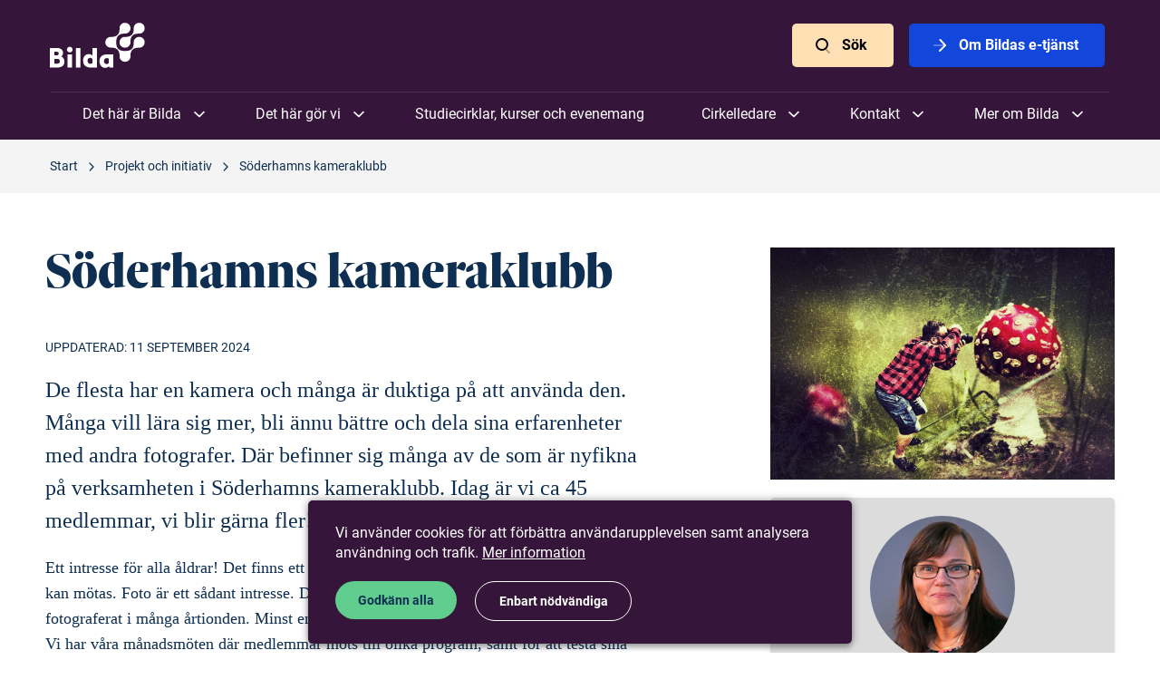

--- FILE ---
content_type: text/html; charset=utf-8
request_url: https://www.bilda.nu/projekt-och-initiativ/soderhamns-kameraklubb
body_size: 16161
content:
<!DOCTYPE html>
<html lang="en" class="html--nojs ">
  <head>
    <meta charset="utf-8" />
    <meta http-equiv="X-UA-Compatible" content="IE=edge,chrome=1" />
    <meta name="viewport" content="width=device-width,initial-scale=1" />
    <title>Söderhamns kameraklubb | Studieförbundet Bilda</title>
<meta name="description" content="De flesta har en kamera och många är duktiga på att använda den. Många vill lära sig mer, bli ännu bättre och dela sina erfarenheter med andra fotografer. Där befinner sig många av de som är nyfikna på verksamheten i Söderhamns kameraklubb. Idag är vi ca 45 medlemmar, vi blir gärna fler!">
<meta name="keywords" content="bilda,studieforbundet,sverige">
<meta name="twitter:card" content="summary_large_image">
<meta name="twitter:title" content="Söderhamns kameraklubb">
<meta name="twitter:description" content="De flesta har en kamera och många är duktiga på att använda den. Många vill lära sig mer, bli ännu bättre och dela sina erfarenheter med andra fotografer. Där befinner sig många av de som är nyfikna på verksamheten i Söderhamns kameraklubb. Idag är vi ca 45 medlemmar, vi blir gärna fler!">
<meta name="twitter:image:src" content="https://site-media.bilda-cdn.nu/wp-content/uploads/2018/10/26104203/svamp.jpg">
<meta property="og:type" content="website">
<meta property="og:site_name" content="Studieförbundet Bilda">
<meta property="og:title" content="Söderhamns kameraklubb">
<meta property="og:description" content="De flesta har en kamera och många är duktiga på att använda den. Många vill lära sig mer, bli ännu bättre och dela sina erfarenheter med andra fotografer. Där befinner sig många av de som är nyfikna på verksamheten i Söderhamns kameraklubb. Idag är vi ca 45 medlemmar, vi blir gärna fler!">
<meta property="og:image" content="https://site-media.bilda-cdn.nu/wp-content/uploads/2018/10/26104203/svamp.jpg">
    <meta name="csrf-param" content="authenticity_token" />
<meta name="csrf-token" content="ymJQ5nQQ82h5d7398oflZhhbUgjECGXijRqO4K-NPfM-3LNQHyxtIxzZM-yi5kKeYPypJOGZraROAbb473xVQw" />

    <!-- GENERIC MEDIA -->
    <link rel="manifest" href="" /> <!-- meta/manifest.json -->
    <link rel="shortcut icon" href="/meta/favicon.ico" />
    <link rel="icon" href="/meta/favicon.png" />
    <meta name="theme-color" content="#7A0B3B" />

    <!-- SAFARI -->
    <link rel="mask-icon" href="/meta/mask-icon.svg" color="#7A0B3B" />
    <link rel="apple-touch-icon" href="/meta/apple-touch-icon.png" />

    <!-- IE -->
    <meta name="application-name" content="Studieförbundet Bilda" />
    <meta name="msapplication-TileImage" content="/meta/favicon.png" />
    <meta name="msapplication-TileColor" content="#FFFFFF" />

    <!-- JS -->
    <script>
      window.CHOICES_OPTIONS = {
        removeItems: true,
        removeItemButton: true,
        shouldSort: false,
        loadingText: `Laddar…`,
        noResultsText: `Inga resultat`,
        noChoicesText: `Inga alternativ`,
        itemSelectText: `Klicka för att välja`,
        addItemText: (value) => {
          return `Klicka för att välja <b>“${value}”</b>`;
        },
      };
    </script>
        <script defer data-domain="bilda.nu" src="https://plausible.io/js/plausible.outbound-links.file-downloads.js"></script>
  <script>window.plausible = window.plausible || function() { (window.plausible.q = window.plausible.q || []).push(arguments) }</script>

    <script>
  var ga_universal_analytics_options = {
    tracker_name: "ga_bilda"
  };
</script>


<script type="text/template" id="gtm-script-template" data-cookie-name="cookie-consent">
  
      (function(w,d,s,l,i){w[l]=w[l]||[];w[l].push({'gtm.start':
      new Date().getTime(),event:'gtm.js'});var f=d.getElementsByTagName(s)[0],
      j=d.createElement(s),dl=l!='dataLayer'?'&l='+l:'';j.async=true;j.id='gtm-script';j.src=
      'https://www.googletagmanager.com/gtm.js?id='+i+dl;f.parentNode.insertBefore(j,f);
      })(window,document,'script','dataLayer','GTM-5QMBWWR');
    
</script>

<script defer src='https://static.cloudflareinsights.com/beacon.min.js' data-cf-beacon='{"token": "5c31e843bc4a41dab5753876e112d4fb"}'></script>

    <script>
  // NO JS CLASS

  (function() {
    document.documentElement.classList.remove('html--nojs');
  })();
</script>

    

    
    <link rel="stylesheet" href="/static/assets/application-CB9HfdlA.css" media="all" />
    <script src="/static/assets/application-C1KukSHg.js" crossorigin="anonymous" type="module" defer="defer"></script>
  </head>

  <body id="body">
      <a class="skip-to-main smooth-anchor" href="#main">
        Skip to main content
</a>
    

<header class="header header--purple--dark header--bg-dark">
  <div class="header__inner">

    <div class="header-logo">
      <a alt="Bilda logo, go to homepage" href="/">
        <svg xmlns="http://www.w3.org/2000/svg" xmlns:xlink="http://www.w3.org/1999/xlink" width="105px" height="50px" viewBox="0 0 105 50" version="1.1">
    <!-- Generator: Sketch 52.2 (67145) - http://www.bohemiancoding.com/sketch -->
    <title>BIlda Logo</title>
    <desc>Created with Sketch.</desc>
    <g id="Symbols" stroke="none" stroke-width="1" fill="none" fill-rule="evenodd">
        <g id="Header" transform="translate(-130.000000, -20.000000)" fill="#FFFFFF">
            <g id="BIlda-Logo">
                <g transform="translate(130.000000, 20.000000)">
                    <path d="M51.9020968,27.9103509 L46.9331874,27.9103509 L46.9331874,36.3759649 C45.9610863,35.3580702 44.8269979,34.6347368 42.9367326,34.6347368 C39.0210947,34.6347368 36.6176337,37.8494737 36.6176337,41.9750877 C36.6176337,47.0115789 40.18224,49.5566667 45.3400168,49.5566667 L51.9020968,49.5566667 L51.9020968,27.9103509 Z M12.8270653,37.3940351 C13.90704,36.4831579 14.5282863,34.8222807 14.5282863,33.2952632 C14.5282863,30.1875439 12.0167747,27.9103509 8.0472,27.9103509 L0,27.9103509 L0,49.5566667 L7.37219368,49.5566667 C12.7460716,49.5566667 16.0945768,47.5740351 16.0945768,43.0466667 C16.0945768,40.6891228 15.1764126,38.5459649 12.8270653,37.3940351 Z M9.77547789,34.0452632 C9.77547789,34.9563158 9.23540211,36.0814035 7.85815579,36.0814035 L4.96890947,36.0814035 L4.96890947,32.0896491 L7.85815579,32.0896491 C9.23540211,32.0896491 9.77547789,33.2149123 9.77547789,34.0452632 Z M8.23624421,45.2166667 L4.96890947,45.2166667 L4.96890947,39.9391228 L8.23624421,39.9391228 C10.3155537,39.9391228 11.1256674,41.2785965 11.1256674,42.5108772 C11.1256674,43.877193 10.3426105,45.2166667 8.23624421,45.2166667 Z M28.7594779,49.5566667 L33.7282105,49.5566667 L33.7282105,27.9103509 L28.7594779,27.9103509 L28.7594779,49.5566667 Z M19.4701389,49.5566667 L24.4388716,49.5566667 L24.4388716,35.0366667 L19.4701389,35.0366667 L19.4701389,49.5566667 Z M21.9544168,32.8129825 C23.6826947,32.8129825 25.0599411,31.4198246 25.0868211,29.7054386 C25.0868211,27.9907018 23.6826947,26.5977193 21.9544168,26.5977193 C20.2261389,26.5977193 18.8218358,27.9907018 18.8218358,29.7054386 C18.8218358,31.4198246 20.2261389,32.8129825 21.9544168,32.8129825 Z M46.9331874,44.5201754 C46.4201684,45.1363158 45.28608,45.4042105 44.55696,45.4042105 C42.6665179,45.4042105 41.5863663,43.7164912 41.5863663,41.9482456 C41.5863663,40.0461404 42.8016253,38.7870175 44.55696,38.7870175 C45.3400168,38.7870175 46.5552758,39.43 46.9331874,40.0461404 L46.9331874,44.5201754 Z M70.0487495,49.5566667 L70.0487495,34.9026316 L63.4868463,34.9026316 C58.3290695,34.9026316 54.76464,37.4477193 54.76464,42.4842105 C54.76464,46.6096491 57.1677474,49.8245614 61.0835621,49.8245614 C62.9736505,49.8245614 64.1080926,49.1010526 65.0801937,48.0831579 L65.8903074,49.5566667 L70.0487495,49.5566667 Z M65.0801937,39.9391228 L65.0801937,44.4129825 C64.7021053,45.0292982 63.4868463,45.6721053 62.7037895,45.6721053 C60.9484547,45.6721053 59.7331958,44.4129825 59.7331958,42.5108772 C59.7331958,40.742807 60.8135242,39.0550877 62.7037895,39.0550877 C63.4327326,39.0550877 64.5669979,39.322807 65.0801937,39.9391228 Z" id="Fill-1"></path>
                    <path d="M84.6741221,15.6452632 C84.3773811,15.6614035 83.9694063,15.6670175 83.6261558,15.6670175 C83.5425095,15.6670175 83.0945684,15.6370175 82.9396547,15.6370175 C79.6024674,15.6370175 76.8941305,18.3263158 76.8962526,21.6387719 C76.8941305,24.9512281 79.6024674,27.6384211 82.9396547,27.6363158 C86.2786105,27.6363158 88.9864168,24.9512281 88.9864168,21.6387719 C88.9864168,21.4822807 88.9784589,21.0821053 88.9784589,20.9736842 C88.9784589,20.6331579 88.9784589,20.2249123 88.9947284,19.9324561 C88.9947284,19.9324561 89.0178947,18.5966667 89.3821895,17.4131579 C89.4253389,17.2673684 89.6877726,16.37 90.2450021,15.482807 C90.5560674,14.9880702 91.0715621,14.4373684 91.1859789,14.3075439 C91.3170189,14.1949123 91.8703579,13.6822807 92.3729432,13.3742105 C93.2693558,12.8196491 94.1735495,12.5589474 94.3155537,12.5149123 C95.51472,12.1547368 96.8599579,12.1305263 96.8599579,12.1305263 C97.1547537,12.114386 97.5606063,12.1124561 97.9045642,12.1124561 C98.0126147,12.1124561 98.4205895,12.1226316 98.5770947,12.1226316 C101.914636,12.1226316 104.622442,9.43912281 104.622442,6.12666667 C104.622442,2.81438596 101.914636,0.127192982 98.5770947,0.127192982 C95.2381389,0.127192982 92.5301558,2.81438596 92.5301558,6.12666667 C92.5301558,6.27929825 92.5575663,6.72210526 92.5575663,6.80175439 C92.5575663,7.14421053 92.5575663,7.55245614 92.5389979,7.8454386 C92.5389979,7.8454386 92.5140632,9.17666667 92.1476463,10.3661404 C92.1055579,10.5124561 91.8427705,11.4035088 91.2827116,12.2947368 C90.9780126,12.7914035 90.4621642,13.3380702 90.3440337,13.4745614 C90.2112253,13.5824561 89.6601853,14.0950877 89.1632589,14.4036842 C88.2610105,14.9580702 87.3575242,15.2164912 87.2080926,15.2603509 C86.016,15.6249123 84.6741221,15.6452632 84.6741221,15.6452632" id="Fill-4"></path>
                    <path d="M98.5770947,15.637193 C95.2381389,15.637193 92.5301558,18.3263158 92.5301558,21.6387719 C92.5301558,21.792807 92.5575663,22.2315789 92.5575663,22.3173684 C92.5575663,22.6563158 92.5575663,23.0624561 92.5389979,23.3570175 C92.5389979,23.3570175 92.5140632,24.6887719 92.1476463,25.8742105 C92.1055579,26.0221053 91.8427705,26.9173684 91.2827116,27.8047368 C90.9780126,28.3014035 90.4621642,28.8522807 90.3440337,28.984386 C90.2112253,29.0940351 89.6601853,29.6087719 89.1632589,29.9173684 C88.2610105,30.4661404 87.3575242,30.7307018 87.2080926,30.7745614 C86.016,31.1368421 84.6741221,31.1549123 84.6741221,31.1549123 C84.3773811,31.1729825 83.9694063,31.1750877 83.6261558,31.1750877 C83.5462232,31.1750877 83.09952,31.152807 82.9396547,31.152807 C82.7865095,31.152807 82.3790653,31.1647368 82.2706611,31.1647368 C81.9265263,31.1647368 81.5187284,31.1591228 81.2200421,31.1468421 C81.2200421,31.1468421 79.8763958,31.1249123 78.6827116,30.7605263 C78.5350484,30.7164912 77.6290863,30.4582456 76.7347958,29.9070175 C76.23504,29.5931579 75.6813474,29.0822807 75.5497768,28.97 C75.4371284,28.8398246 74.9219874,28.2894737 74.6114526,27.7924561 C74.0535158,26.905614 73.7896674,26.0105263 73.7454568,25.8659649 C73.3797474,24.6787719 73.3585263,23.3429825 73.3585263,23.3429825 C73.3374821,23.0505263 73.3332379,22.6438596 73.3332379,22.3033333 C73.3374821,22.1973684 73.3528674,21.7949123 73.3528674,21.6387719 C73.3528674,21.4822807 73.3374821,21.0821053 73.3332379,20.9736842 C73.3332379,20.6331579 73.3374821,20.2245614 73.3585263,19.9324561 C73.3585263,19.9324561 73.3797474,18.5966667 73.7454568,17.4133333 C73.7896674,17.2670175 74.0535158,16.37 74.6114526,15.482807 C74.9219874,14.9882456 75.4371284,14.4373684 75.5497768,14.307193 C75.6813474,14.1950877 76.23504,13.6822807 76.7347958,13.3742105 C77.6290863,12.8192982 78.5350484,12.5589474 78.6827116,12.5150877 C79.8763958,12.1547368 81.2200421,12.1305263 81.2200421,12.1305263 C81.5187284,12.114386 81.9265263,12.1124561 82.2706611,12.1124561 C82.3790653,12.1124561 82.7865095,12.1222807 82.9396547,12.1222807 C86.2786105,12.1222807 88.9864168,9.43912281 88.9864168,6.12684211 C88.9846484,2.8145614 86.2786105,0.127192982 82.9396547,0.127192982 C79.6024674,0.127192982 76.8941305,2.8145614 76.8962526,6.12684211 C76.8962526,6.27877193 76.9194189,6.72157895 76.9194189,6.80175439 C76.9194189,7.14385965 76.9157053,7.55263158 76.8962526,7.8454386 C76.8962526,7.8454386 76.8778611,9.17666667 76.5128589,10.3663158 C76.4681179,10.5124561 76.2076295,11.4035088 75.6491621,12.2947368 C75.3377432,12.7914035 74.8190653,13.3380702 74.7050021,13.4740351 C74.5725474,13.5824561 74.0236295,14.0947368 73.5213979,14.4036842 C72.6258695,14.9582456 71.7227368,15.2164912 71.5773726,15.2605263 C70.3833347,15.6249123 69.0375663,15.6454386 69.0375663,15.6454386 C68.7411789,15.6614035 68.3312589,15.667193 67.98624,15.667193 C67.9105516,15.667193 67.4633179,15.637193 67.3039832,15.637193 C63.9659116,15.637193 61.2565137,18.3263158 61.2565137,21.6387719 C61.2565137,24.9512281 63.9659116,27.6363158 67.3039832,27.6363158 C67.4571284,27.6363158 67.9015326,27.6103509 67.98624,27.6103509 C68.3312589,27.6103509 68.7411789,27.6103509 69.0375663,27.6301754 C69.0375663,27.6301754 70.3833347,27.6524561 71.5773726,28.0150877 C71.7227368,28.0568421 72.6258695,28.3192982 73.5213979,28.8740351 C74.0236295,29.1805263 74.5725474,29.6950877 74.7050021,29.8033333 C74.8190653,29.9370175 75.3377432,30.4840351 75.6491621,30.9822807 C76.2076295,31.8701754 76.4681179,32.767193 76.5128589,32.9133333 C76.8778611,34.0989474 76.8962526,35.4301754 76.8962526,35.4301754 C76.9157053,35.7245614 76.9194189,36.1333333 76.9194189,36.475614 C76.9194189,36.5535088 76.8962526,36.994386 76.8962526,37.1487719 C76.8941305,40.4649123 79.6024674,43.1505263 82.9396547,43.1505263 C86.2786105,43.1505263 88.9864168,40.4626316 88.9864168,37.1487719 C88.9864168,36.994386 88.9784589,36.5936842 88.9784589,36.4857895 C88.9784589,36.1452632 88.9784589,35.7370175 88.9947284,35.4461404 C88.9947284,35.4461404 89.0178947,34.1085965 89.3821895,32.9268421 C89.4253389,32.7770175 89.6877726,31.8819298 90.2450021,30.9945614 C90.5560674,30.4975439 91.0715621,29.9492982 91.1859789,29.8212281 C91.3170189,29.7070175 91.8703579,29.1963158 92.3729432,28.8859649 C93.2693558,28.3314035 94.1735495,28.0750877 94.3155537,28.0289474 C95.51472,27.6647368 96.8599579,27.6464912 96.8599579,27.6464912 C97.1547537,27.6264912 97.5606063,27.6203509 97.9045642,27.6203509 C98.0126147,27.6224561 98.4205895,27.6363158 98.5770947,27.6363158 C101.914636,27.6363158 104.622442,24.9512281 104.622442,21.6387719 C104.622442,18.3263158 101.914636,15.637193 98.5770947,15.637193" id="Fill-5"></path>
                </g>
            </g>
        </g>
    </g>
</svg>
</a>    </div>

    <div class="header-toggle">
      <button type="button" title="Visa eller dölj menyn">
        <svg xmlns="http://www.w3.org/2000/svg" viewBox="0 0 24 24"><title>Visa menyn</title><rect x="4" y="5" width="16" height="3" rx="1.5"></rect><path d="M5.5 15h13a1.5 1.5 0 0 1 0 3h-13a1.5 1.5 0 0 1 0-3zm0-5h13a1.5 1.5 0 0 1 0 3h-13a1.5 1.5 0 0 1 0-3z" opacity="1"></path></svg>
        <svg xmlns="http://www.w3.org/2000/svg" viewBox="0 0 24 24"><title>Dölj menyn</title><g transform="translate(12.000000, 12.000000) rotate(-45.000000) translate(-12.000000, -12.000000) translate(4.000000, 4.000000)" fill="#000000"><rect id="Rectangle-185" opacity="1" x="0" y="7" width="16" height="2" rx="1"></rect><rect id="Rectangle-185-Copy" opacity="1" transform="translate(8.000000, 8.000000) rotate(-270.000000) translate(-8.000000, -8.000000) " x="0" y="7" width="16" height="2" rx="1"></rect></g></svg>
      </button>
    </div>

      <div class="header-ctas">
          <a target="" data-event-analytics="{&quot;name&quot;:&quot;header_cta&quot;,&quot;props&quot;:{&quot;title&quot;:&quot;Sök&quot;,&quot;url&quot;:&quot;/utforska&quot;,&quot;target&quot;:&quot;&quot;}}" data-track-event="click" data-ga-category="header" data-ga-action="call to action" data-ga-label="Sök" data-event-name="Header CTA" data-event-properties="{&quot;title&quot;:&quot;Sök&quot;,&quot;url&quot;:&quot;/utforska&quot;,&quot;target&quot;:&quot;&quot;}" class="
              -btn
              -btn--orange--light
              
            " href="/utforska">
            <svg xmlns="http://www.w3.org/2000/svg" viewBox="0 0 24 24"><path d="M14.293 16.707a1 1 0 0 1 1.414-1.414l4 4a1 1 0 0 1-1.414 1.414l-4-4z" opacity=".3"></path><path d="M11 16a5 5 0 1 0 0-10 5 5 0 0 0 0 10zm0 2a7 7 0 1 1 0-14 7 7 0 0 1 0 14z"></path></svg>
            Sök
</a>          <a target="" data-event-analytics="{&quot;name&quot;:&quot;header_cta&quot;,&quot;props&quot;:{&quot;title&quot;:&quot;Om Bildas e-tjänst&quot;,&quot;url&quot;:&quot;https://sites.bilda.nu/wp/om-studieforbundet-bilda/e-tjanst/&quot;,&quot;target&quot;:&quot;&quot;}}" data-track-event="click" data-ga-category="header" data-ga-action="call to action" data-ga-label="Om Bildas e-tjänst" data-event-name="Header CTA" data-event-properties="{&quot;title&quot;:&quot;Om Bildas e-tjänst&quot;,&quot;url&quot;:&quot;https://sites.bilda.nu/wp/om-studieforbundet-bilda/e-tjanst/&quot;,&quot;target&quot;:&quot;&quot;}" class="
              -btn
              -btn--blue
              
            " href="https://sites.bilda.nu/wp/om-studieforbundet-bilda/e-tjanst/">
            <svg xmlns="http://www.w3.org/2000/svg" viewBox="0 0 24 24"><rect opacity=".3" transform="rotate(-90 12 12)" x="11" y="5" width="2" height="14" rx="1"></rect><path d="M11.293 17.293a1 1 0 1 0 1.414 1.414l6-6a1 1 0 0 0 .03-1.383l-5.5-6a1 1 0 0 0-1.474 1.352l4.853 5.294-5.323 5.323z"></path></svg>
            Om Bildas e-tjänst
</a>      </div>

    <nav class="header-nav">
          <div class="header-nav__parent">
            <span>Det här är Bilda</span>

              <div class="-submenu__wrapper">

                    <ul class="-submenu">
                      <li class="-title">
                        Vår identitet
                      </li>

                        <li class="-item">
                          <a class="" target="" href="/bildas-vision-verksamhetside-och-vardegrund">Verksamhetsidé och värdegrund</a>
                        </li>
                        <li class="-item">
                          <a class="" target="" href="/deltagare-medlemsorganisationer-och-samverkansparter">Medlemsorganisationer och samverkan</a>
                        </li>
                        <li class="-item">
                          <a href="/vara-proflomraden">Våra profilområden</a>
                        </li>
                        <li class="-item">
                          <a class="" target="" href="/hallbart-liv-langsiktig-verksamhetsinriktning-2023-2026">Långsiktig verksamhetsinriktning</a>
                        </li>
                        <li class="-item">
                          <a class="" target="" href="/om-studieforbundet-bilda/historia/">Vår historia</a>
                        </li>
                        <li class="-item">
                          <a href="/om-studieforbundet-bilda/om-folkbildning/">Om folkbildning</a>
                        </li>
                    </ul>
                    <ul class="-submenu">
                      <li class="-title">
                        Röster från vår verksamhet
                      </li>

                        <li class="-item">
                          <a class="" target="" href="/artiklar/intervju-med-samuel-gustafsson">"Vill du spela? Kom med oss!"</a>
                        </li>
                        <li class="-item">
                          <a class="" target="" href="/artiklar/att-se-alla-manniskor-och-lyfta-den-svagaste">Att se alla människor</a>
                        </li>
                        <li class="-item">
                          <a class="" target="" href="/artiklar/bandet-ar-en-stor-och-betydelsefull-del-av-livet">Bandet är en stor del av livet</a>
                        </li>
                        <li class="-item">
                          <a class="" target="" href="/artiklar/grupper-som-genomsyras-av-en-god-anda">Grupper med god anda</a>
                        </li>
                        <li class="-item">
                          <a class="" target="" href="/artiklar/samarbete-som-ger-en-bred-kontaktyta-i-samhallet">Samarbete ger bred kontaktyta</a>
                        </li>
                        <li class="-item">
                          <a class="" target="" href="/artiklar/sprakkafe-i-stolofs-forsamling">Språkkafé i St:Olofs församling</a>
                        </li>
                        <li class="-item">
                          <a class="see-all" target="" href="/bilda-for-livet">Fler berättelser</a>
                        </li>
                    </ul>
                    <ul class="-submenu">
                      <li class="-title">
                        Hur vi är organiserade
                      </li>

                        <li class="-item">
                          <a class="" target="" href="/forbundskansli-och-regioner">Förbundskansli och regioner</a>
                        </li>
                        <li class="-item">
                          <a href="/om-studieforbundet-bilda/organisation/forbundsstyrelsen/">Förbundsstyrelsen</a>
                        </li>
                        <li class="-item">
                          <a href="/om-studieforbundet-bilda/organisation/regionstyrelser/">Regionstyrelser</a>
                        </li>
                        <li class="-item">
                          <a href="/stammor">Stämmor</a>
                        </li>
                    </ul>

              </div>
          </div>
          <div class="header-nav__parent">
            <span>Det här gör vi</span>

              <div class="-submenu__wrapper">

                    <ul class="-submenu">
                      <li class="-title">
                        Ämnen vi jobbar med
                      </li>

                        <li class="-item">
                          <a class="" target="" href="/amnen/religion-och-tro">Religion och tro</a>
                        </li>
                        <li class="-item">
                          <a class="" target="" href="/amnen/musik">Musik</a>
                        </li>
                        <li class="-item">
                          <a class="" target="" href="/amnen/klimat-och-miljo">Klimat och miljö</a>
                        </li>
                        <li class="-item">
                          <a class="" target="" href="/amnen/existentiella-fragor">Existentiella frågor</a>
                        </li>
                        <li class="-item">
                          <a class="" target="" href="/amnen/samhallsengagemang">Samhällsengagemang</a>
                        </li>
                        <li class="-item">
                          <a class="" target="" href="/amnen/arbetsliv">Arbetsliv</a>
                        </li>
                        <li class="-item">
                          <a class="" target="" href="/amnen/ny-i-sverige">Ny i Sverige</a>
                        </li>
                        <li class="-item">
                          <a class="" target="" href="/amnen/demokrati-och-jamlikhet">Demokrati och jämlikhet</a>
                        </li>
                        <li class="-item">
                          <a class="see-all" target="" href="/det-har-gor-vi">Alla våra ämnen</a>
                        </li>
                    </ul>
                    <ul class="-submenu">
                      <li class="-title">
                        Mer av vad vi gör
                      </li>

                        <li class="-item">
                          <a class="" target="" href="/projekt-och-initiativ/moten-i-jerusalem">Möten i Jerusalem</a>
                        </li>
                        <li class="-item">
                          <a href="/projektverksamhet">Projektverksamhet</a>
                        </li>
                        <li class="-item">
                          <a class="" target="" href="/material">Material och metoder</a>
                        </li>
                        <li class="-item">
                          <a href="/storre-offentliga-arrangemang">Större offentliga arrangemang</a>
                        </li>
                        <li class="-item">
                          <a href="/vara-poddar">Våra poddar</a>
                        </li>
                    </ul>

              </div>
          </div>
          <a target="" href="/sok?m=arrangement&amp;q=">Studiecirklar, kurser och evenemang</a>
          <div class="header-nav__parent">
            <span>Cirkelledare</span>

              <div class="-submenu__wrapper">

                    <ul class="-submenu">
                      <li class="-title">
                        Börja här
                      </li>

                        <li class="-item">
                          <a href="/cirkelledare/vad-innebar-det-att-vara-cirkelledare/">Bildas cirkelledarresa</a>
                        </li>
                        <li class="-item">
                          <a href="/cirkelledare/grundutbildning-for-ledare/">Bildas grundutbildning för cirkelledare</a>
                        </li>
                        <li class="-item">
                          <a href="/cirkelledare/fordjupningsutbildningar-for-cirkelledare/">Bildas fördjupningsutbildningar för cirkelledare</a>
                        </li>
                        <li class="-item">
                          <a class="" target="" href="/sok?m=arrangement&amp;q=&amp;sids%5B%5D=144878">Aktuella utbildningar</a>
                        </li>
                        <li class="-item">
                          <a href="/cirkelledare/rapportering/">Rapportering</a>
                        </li>
                        <li class="-item">
                          <a class="see-all" target="" href="/cirkelledare">Startsida för cirkelledare</a>
                        </li>
                    </ul>
                    <ul class="-submenu">
                      <li class="-title">
                        Möt våra cirkelledare
                      </li>

                        <li class="-item">
                          <a class="" target="" href="/artiklar/vi-behover-de-har-trygga-vardagsrummen-att-umgas-i">Möt Ville Syri</a>
                        </li>
                        <li class="-item">
                          <a class="" target="" href="/artiklar/yordanos">Möt Yordanos Ghebre</a>
                        </li>
                        <li class="-item">
                          <a class="" target="" href="/artiklar/leif">Möt Leif Nilsson</a>
                        </li>
                        <li class="-item">
                          <a class="see-all" target="" href="/cirkelledare/mot-vara-cirkelledare/">Möt fler av våra cirkelledare</a>
                        </li>
                    </ul>

              </div>
          </div>
          <div class="header-nav__parent">
            <span>Kontakt</span>

              <div class="-submenu__wrapper">

                    <ul class="-submenu">
                      <li class="-title">
                        Kansli och regionkontor
                      </li>

                        <li class="-item">
                          <a class="" target="" href="/kontor/bilda-forbundskansli">Förbundskansli</a>
                        </li>
                        <li class="-item">
                          <a class="" target="" href="/kontor/bilda-umea">Bilda Nord (Umeå)</a>
                        </li>
                        <li class="-item">
                          <a class="" target="" href="/kontor/bilda-soderhamn">Bilda Mitt (Söderhamn)</a>
                        </li>
                        <li class="-item">
                          <a class="" target="" href="/kontor/bilda-orebro">Bilda Svealand (Örebro)</a>
                        </li>
                        <li class="-item">
                          <a class="" target="" href="/kontor/bilda-stockholm">Bilda Öst (Stockholm)</a>
                        </li>
                        <li class="-item">
                          <a class="" target="" href="/kontor/bilda-jonkoping">Bilda Sydöst (Jönköping)</a>
                        </li>
                        <li class="-item">
                          <a class="" target="" href="/kontor/bilda-goteborg">Bilda Sydväst (Göteborg)</a>
                        </li>
                        <li class="-item">
                          <a class="see-all" target="" href="/kontor/">Se alla våra kontor</a>
                        </li>
                    </ul>
                    <ul class="-submenu">
                      <li class="-title">
                        Hitta en person
                      </li>

                        <li class="-item">
                          <a class="" target="" href="/personal">Sök personal</a>
                        </li>
                    </ul>

              </div>
          </div>
          <div class="header-nav__parent">
            <span>Mer om Bilda</span>

              <div class="-submenu__wrapper">

                    <ul class="-submenu">
                      <li class="-title">
                        Aktuellt
                      </li>

                        <li class="-item">
                          <a href="/studieforbundensamlarsverige">#studieförbundensamlarsverige</a>
                        </li>
                        <li class="-item">
                          <a href="/bilda75">Bilda 75 år</a>
                        </li>
                        <li class="-item">
                          <a href="/bilda-for-livet">Bilda för livet</a>
                        </li>
                        <li class="-item">
                          <a href="/bildning-med-bilda">Bildning med Bilda</a>
                        </li>
                        <li class="-item">
                          <a href="/om-studieforbundet-bilda/verksamhetsberattelser/">Verksamhetsberättelser och stadgar</a>
                        </li>
                        <li class="-item">
                          <a href="/om-studieforbundet-bilda/grafisk-profil/">Grafisk profil</a>
                        </li>
                    </ul>
                    <ul class="-submenu">
                      <li class="-title">
                        Mer information
                      </li>

                        <li class="-item">
                          <a class="" target="" href="https://via.tt.se/pressrum/3236851">Pressrum</a>
                        </li>
                        <li class="-item">
                          <a href="/om-studieforbundet-bilda/lediga-tjanster/">Lediga tjänster</a>
                        </li>
                        <li class="-item">
                          <a href="/om-studieforbundet-bilda/om-vara-webbplatser/">Om våra webbplatser</a>
                        </li>
                        <li class="-item">
                          <a href="/om-studieforbundet-bilda/dataskydd/">Dataskydd</a>
                        </li>
                        <li class="-item">
                          <a href="/om-studieforbundet-bilda/information-for-deltagare/">Information för deltagare</a>
                        </li>
                        <li class="-item">
                          <a class="see-all" target="" href="/om-studieforbundet-bilda">Mer om Bilda</a>
                        </li>
                    </ul>

              </div>
          </div>
    </nav>

  </div>

</header>


    <main id="main">
      

  <nav class="breadcrumbs">
    <div class="breadcrumbs__inner">
      <ol>
        <li>
          <a data-event-analytics="{&quot;name&quot;:&quot;breadcrumb&quot;,&quot;props&quot;:{&quot;section_name&quot;:&quot;Projekt och initiativ&quot;,&quot;title&quot;:&quot;Start&quot;,&quot;url&quot;:&quot;/&quot;}}" data-track-event="click" data-ga-category="Projekt och initiativ" data-ga-action="Breadcrumb click" data-ga-label="Start" data-event-name="Breadcrumb click" data-event-properties="{&quot;section_name&quot;:&quot;Projekt och initiativ&quot;,&quot;title&quot;:&quot;Start&quot;,&quot;url&quot;:&quot;/&quot;}" itemprop="url" href="/">
            <span itemprop="title">Start</span>
</a>          <svg xmlns="http://www.w3.org/2000/svg" viewBox="0 0 24 24"><path d="M8.293 6.707a1 1 0 1 1 1.414-1.414l6 6a1 1 0 0 1 .03 1.383l-5.5 6a1 1 0 1 1-1.474-1.352l4.853-5.294-5.323-5.323z"></path></svg>
        </li>
          <li itemscope itemtype="http://data-vocabulary.org/Breadcrumb">
            <a data-event-analytics="{&quot;name&quot;:&quot;breadcrumb&quot;,&quot;props&quot;:{&quot;section_name&quot;:&quot;Projekt och initiativ&quot;,&quot;title&quot;:&quot;Projekt och initiativ&quot;,&quot;url&quot;:&quot;/projekt-och-initiativ&quot;}}" data-track-event="click" data-ga-category="Projekt och initiativ" data-ga-action="Breadcrumb click" data-ga-label="Projekt och initiativ" data-event-name="Breadcrumb click" data-event-properties="{&quot;section_name&quot;:&quot;Projekt och initiativ&quot;,&quot;title&quot;:&quot;Projekt och initiativ&quot;,&quot;url&quot;:&quot;/projekt-och-initiativ&quot;}" itemprop="url" href="/projekt-och-initiativ">
              <span itemprop="title">Projekt och initiativ</span>
</a>            <svg xmlns="http://www.w3.org/2000/svg" viewBox="0 0 24 24"><path d="M8.293 6.707a1 1 0 1 1 1.414-1.414l6 6a1 1 0 0 1 .03 1.383l-5.5 6a1 1 0 1 1-1.474-1.352l4.853-5.294-5.323-5.323z"></path></svg>
          </li>
          <li itemscope itemtype="http://data-vocabulary.org/Breadcrumb">
            <a data-event-analytics="{&quot;name&quot;:&quot;breadcrumb&quot;,&quot;props&quot;:{&quot;section_name&quot;:&quot;Projekt och initiativ&quot;,&quot;title&quot;:&quot;Söderhamns kameraklubb&quot;,&quot;url&quot;:&quot;/projekt-och-initiativ/soderhamns-kameraklubb&quot;}}" data-track-event="click" data-ga-category="Projekt och initiativ" data-ga-action="Breadcrumb click" data-ga-label="Söderhamns kameraklubb" data-event-name="Breadcrumb click" data-event-properties="{&quot;section_name&quot;:&quot;Projekt och initiativ&quot;,&quot;title&quot;:&quot;Söderhamns kameraklubb&quot;,&quot;url&quot;:&quot;/projekt-och-initiativ/soderhamns-kameraklubb&quot;}" itemprop="url" href="/projekt-och-initiativ/soderhamns-kameraklubb">
              <span itemprop="title">Söderhamns kameraklubb</span>
</a>            
          </li>
      </ol>
    </div>
  </nav>



<section class="project project--portrait">
  <div class="project__inner">
    <div class="project__content">
      <article class="styled">
        <h1>Söderhamns kameraklubb</h1>

          <h5>
            Uppdaterad:

            <time datetime="2024-09-11 09:24:07 +0200">
              11 september 2024
            </time>
          </h5>

          <p class="styled-p-leading">
            De flesta har en kamera och många är duktiga på att använda den. Många vill lära sig mer, bli ännu bättre och dela sina erfarenheter med andra fotografer. Där befinner sig många av de som är nyfikna på verksamheten i Söderhamns kameraklubb. Idag är vi ca 45 medlemmar, vi blir gärna fler!
          </p>

          <figure class="project__thumbnail">
            <img srcset="https://site-media-i.bilda-cdn.nu/wp-content/uploads/2018/10/26104203/svamp.jpg?ixlib=rails-4.3.1&fit=clamp&max-w=1366&w=1920 1920w,
https://site-media-i.bilda-cdn.nu/wp-content/uploads/2018/10/26104203/svamp.jpg?ixlib=rails-4.3.1&fit=clamp&max-w=1366&w=1366 1366w,
https://site-media-i.bilda-cdn.nu/wp-content/uploads/2018/10/26104203/svamp.jpg?ixlib=rails-4.3.1&fit=clamp&max-w=1366&w=800 800w,
https://site-media-i.bilda-cdn.nu/wp-content/uploads/2018/10/26104203/svamp.jpg?ixlib=rails-4.3.1&fit=clamp&max-w=1366&w=768 768w,
https://site-media-i.bilda-cdn.nu/wp-content/uploads/2018/10/26104203/svamp.jpg?ixlib=rails-4.3.1&fit=clamp&max-w=1366&w=480 480w,
https://site-media-i.bilda-cdn.nu/wp-content/uploads/2018/10/26104203/svamp.jpg?ixlib=rails-4.3.1&fit=clamp&max-w=1366&w=240 240w,
https://site-media-i.bilda-cdn.nu/wp-content/uploads/2018/10/26104203/svamp.jpg?ixlib=rails-4.3.1&fit=clamp&max-w=1366&w=120 120w" sizes="100vw" src="https://site-media-i.bilda-cdn.nu/wp-content/uploads/2018/10/26104203/svamp.jpg?ixlib=rails-4.3.1&fit=clamp&max-w=1366" />
          </figure>

          <p>Ett intresse för alla åldrar! Det finns ett antal intressen där olika åldrar och kunskapsnivåer kan mötas. Foto är ett sådant intresse. De yngsta klubbmedlemmarna är barn, de äldsta har fotograferat i många årtionden. Minst en gång varje månad träffas medlemmarna i klubben. Vi har våra månadsmöten där medlemmar möts till olika program, samt för att testa sina bästa bilder i Månadstävlingen. Däremellan bjuder vi in allmänheten till bildkvällar. Då tittar vi kanske på någon fotografs bildspel, lär oss något som medlemmarna har efterlyst etc. Framförallt handlar det om att dela en gemenskap och att tillsammans utvecklas som fotograf.</p>
<h2>Bli medlem</h2>
<p>Ordförande och kontaktperson för Söderhamns kameraklubb är Henrik Bratt 070-820 14 55.<br />
Mejladress: <a href="/cdn-cgi/l/email-protection#1d6e69646f78716e78735d6e7279786f757c70736e767c70786f7c7671687f7f336e78"><span class="__cf_email__" data-cfemail="f586818c87909986909bb5869a9190879d94989b869e94989087949e99809797db8690">[email&#160;protected]</span></a></p>
<p>Söderhamns kameraklubb hittar du i <a href="http://sites.bilda.nu/venue/regionkontor-bilda-mitt-soderhamn/">Bildas lokaler i Söderhamn</a>.</p>
<p><strong>Fotograf för bilden ovan är Kalle Nordgren.</strong></p>

      </article>

        <div class="left-components">
        
  <div class="button-block">
    <a
      href="http://soderhamnskameraklubb.se/"
      target="_blank"
      class="button button--soft button--xl do-unstyle button--inline button--c-green--light"
      data-event-analytics='{"name": "button", "props": {"title":"Kameraklubbens webb","url":"http://soderhamnskameraklubb.se/","display":"inline","color":"green--light","section_name":"Projekt och initiativ","target":"_blank","icon":"arrow-right"}}'
      data-track-event="click"
      data-ga-category="Projekt och initiativ"
      data-ga-action="Button inline"
      data-ga-label="Kameraklubbens webb"
      data-event-name="Button Click"
      data-event-properties='{"title":"Kameraklubbens webb","url":"http://soderhamnskameraklubb.se/","display":"inline","color":"green--light","section_name":"Projekt och initiativ","target":"_blank","icon":"arrow-right"}'
    >
      <svg xmlns="http://www.w3.org/2000/svg" viewBox="0 0 24 24"><rect opacity=".3" transform="rotate(-90 12 12)" x="11" y="5" width="2" height="14" rx="1"></rect><path d="M11.293 17.293a1 1 0 1 0 1.414 1.414l6-6a1 1 0 0 0 .03-1.383l-5.5-6a1 1 0 0 0-1.474 1.352l4.853 5.294-5.323 5.323z"></path></svg>
      Kameraklubbens webb
    </a>
  </div>

        
  <div class="button-block">
    <a
      href="https://www.facebook.com/S%C3%B6derhamns-Kameraklubb-122924081152083/"
      target="_blank"
      class="button button--soft button--xl do-unstyle button--inline button--c-blue--dark"
      data-event-analytics='{"name": "button", "props": {"title":"Gilla Kameraklubben på Facebook","url":"https://www.facebook.com/S%C3%B6derhamns-Kameraklubb-122924081152083/","display":"inline","color":"blue--dark","section_name":"Projekt och initiativ","target":"_blank","icon":"facebook"}}'
      data-track-event="click"
      data-ga-category="Projekt och initiativ"
      data-ga-action="Button inline"
      data-ga-label="Gilla Kameraklubben på Facebook"
      data-event-name="Button Click"
      data-event-properties='{"title":"Gilla Kameraklubben på Facebook","url":"https://www.facebook.com/S%C3%B6derhamns-Kameraklubb-122924081152083/","display":"inline","color":"blue--dark","section_name":"Projekt och initiativ","target":"_blank","icon":"facebook"}'
    >
      <svg xmlns="http://www.w3.org/2000/svg" viewBox="0 0 96.124 96.123"><path d="M72.089.02 59.624 0C45.62 0 36.57 9.285 36.57 23.656v10.907H24.037a1.96 1.96 0 0 0-1.96 1.961v15.803a1.96 1.96 0 0 0 1.96 1.96H36.57v39.876a1.96 1.96 0 0 0 1.96 1.96h16.352a1.96 1.96 0 0 0 1.96-1.96V54.287h14.654a1.96 1.96 0 0 0 1.96-1.96l.006-15.803a1.963 1.963 0 0 0-1.961-1.961H56.842v-9.246c0-4.444 1.059-6.7 6.848-6.7l8.397-.003a1.96 1.96 0 0 0 1.959-1.96V1.98A1.96 1.96 0 0 0 72.089.02z"></path></svg>
      Gilla Kameraklubben på Facebook
    </a>
  </div>

        
  <div class="button-block">
    <a
      href="https://www.instagram.com/soderhamnskameraklubb/"
      target=""
      class="button button--soft button--xl do-unstyle button--inline button--c-purple--light"
      data-event-analytics='{"name": "button", "props": {"title":"Kameraklubben på Instagram","url":"https://www.instagram.com/soderhamnskameraklubb/","display":"inline","color":"purple--light","section_name":"Projekt och initiativ","target":"","icon":"camera"}}'
      data-track-event="click"
      data-ga-category="Projekt och initiativ"
      data-ga-action="Button inline"
      data-ga-label="Kameraklubben på Instagram"
      data-event-name="Button Click"
      data-event-properties='{"title":"Kameraklubben på Instagram","url":"https://www.instagram.com/soderhamnskameraklubb/","display":"inline","color":"purple--light","section_name":"Projekt och initiativ","target":"","icon":"camera"}'
    >
      <svg xmlns="http://www.w3.org/2000/svg" viewBox="0 0 24 24"><path d="M5 7h14a2 2 0 0 1 2 2v8a2 2 0 0 1-2 2H5a2 2 0 0 1-2-2V9a2 2 0 0 1 2-2zm7 10a4 4 0 1 0 0-8 4 4 0 0 0 0 8z"></path><rect opacity=".3" x="9" y="4" width="6" height="2" rx="1"></rect><circle opacity=".3" cx="12" cy="13" r="2"></circle></svg>
      Kameraklubben på Instagram
    </a>
  </div>

  </div>

    </div>

    <aside class="project__aside">
        <figure class="project__thumbnail">
          <img srcset="https://site-media-i.bilda-cdn.nu/wp-content/uploads/2018/10/26104203/svamp.jpg?ixlib=rails-4.3.1&fit=clamp&max-w=1366&w=1920 1920w,
https://site-media-i.bilda-cdn.nu/wp-content/uploads/2018/10/26104203/svamp.jpg?ixlib=rails-4.3.1&fit=clamp&max-w=1366&w=1366 1366w,
https://site-media-i.bilda-cdn.nu/wp-content/uploads/2018/10/26104203/svamp.jpg?ixlib=rails-4.3.1&fit=clamp&max-w=1366&w=800 800w,
https://site-media-i.bilda-cdn.nu/wp-content/uploads/2018/10/26104203/svamp.jpg?ixlib=rails-4.3.1&fit=clamp&max-w=1366&w=768 768w,
https://site-media-i.bilda-cdn.nu/wp-content/uploads/2018/10/26104203/svamp.jpg?ixlib=rails-4.3.1&fit=clamp&max-w=1366&w=480 480w,
https://site-media-i.bilda-cdn.nu/wp-content/uploads/2018/10/26104203/svamp.jpg?ixlib=rails-4.3.1&fit=clamp&max-w=1366&w=240 240w,
https://site-media-i.bilda-cdn.nu/wp-content/uploads/2018/10/26104203/svamp.jpg?ixlib=rails-4.3.1&fit=clamp&max-w=1366&w=120 120w" sizes="100vw" src="https://site-media-i.bilda-cdn.nu/wp-content/uploads/2018/10/26104203/svamp.jpg?ixlib=rails-4.3.1&fit=clamp&max-w=1366" />
        </figure>

          
<article class="content-grid__card content-grid__card--person content-grid__card--regular">
    <header class="-image --person">
      <a tabindex="-1" href="/personer/pia-thunborg">
        <img alt="Pia Olsson Thunborg" role="presentation" srcset="https://site-media-i.bilda-cdn.nu/wp-content/uploads/2019/01/07102010/pia-thunborg-2018.jpg?ixlib=rails-4.3.1&crop=faces&fit=facearea&h=160&w=160&mask=ellipse&facepad=3.0&fm=png&dpr=1&q=75 1x,
https://site-media-i.bilda-cdn.nu/wp-content/uploads/2019/01/07102010/pia-thunborg-2018.jpg?ixlib=rails-4.3.1&crop=faces&fit=facearea&h=160&w=160&mask=ellipse&facepad=3.0&fm=png&dpr=2&q=50 2x,
https://site-media-i.bilda-cdn.nu/wp-content/uploads/2019/01/07102010/pia-thunborg-2018.jpg?ixlib=rails-4.3.1&crop=faces&fit=facearea&h=160&w=160&mask=ellipse&facepad=3.0&fm=png&dpr=3&q=35 3x,
https://site-media-i.bilda-cdn.nu/wp-content/uploads/2019/01/07102010/pia-thunborg-2018.jpg?ixlib=rails-4.3.1&crop=faces&fit=facearea&h=160&w=160&mask=ellipse&facepad=3.0&fm=png&dpr=4&q=23 4x,
https://site-media-i.bilda-cdn.nu/wp-content/uploads/2019/01/07102010/pia-thunborg-2018.jpg?ixlib=rails-4.3.1&crop=faces&fit=facearea&h=160&w=160&mask=ellipse&facepad=3.0&fm=png&dpr=5&q=20 5x" sizes="100vw" src="https://site-media-i.bilda-cdn.nu/wp-content/uploads/2019/01/07102010/pia-thunborg-2018.jpg?ixlib=rails-4.3.1&crop=faces&fit=facearea&h=160&w=160&mask=ellipse&facepad=3.0&fm=png" />
</a>    </header>

  <div class="-content">
    <div>

        <h3 class="">
          <a title="Pia Olsson Thunborg" href="/personer/pia-thunborg">
            Pia Olsson Thunborg
</a>        </h3>

    </div>

    <footer class="-footer">
      <ul class="-meta">
            <li>
              <svg xmlns="http://www.w3.org/2000/svg" viewBox="0 0 24 24"><title>Titel</title><path d="M12 11a4 4 0 1 1 0-8 4 4 0 0 1 0 8z" opacity=".3"></path><path d="M3 20.2c.388-4.773 4.262-7.2 8.983-7.2 4.788 0 8.722 2.293 9.015 7.2.012.195 0 .8-.751.8H3.727c-.25 0-.747-.54-.726-.8z"></path></svg>
              <div>Administratör</div>
            </li>

            <li>
              <svg xmlns="http://www.w3.org/2000/svg" viewBox="0 0 24 24"><title>E-post</title><path d="M6 2h12a1 1 0 0 1 1 1v9a1 1 0 0 1-1 1H6a1 1 0 0 1-1-1V3a1 1 0 0 1 1-1zm1.5 3a.5.5 0 0 0 0 1h6a.5.5 0 1 0 0-1h-6zm0 2a.5.5 0 0 0 0 1h3a.5.5 0 1 0 0-1h-3z" opacity=".3"></path><path d="M3.793 6.573 12 12.5l8.207-5.927a.5.5 0 0 1 .793.405V17a2 2 0 0 1-2 2H5a2 2 0 0 1-2-2V6.978a.5.5 0 0 1 .793-.405z"></path></svg>
              pia.thunborg<span hidden>don't copy me</span>@bilda.nu
            </li>

            <li>
              <svg xmlns="http://www.w3.org/2000/svg" viewBox="0 0 24 24"><title>Mobiltelefon</title><path d="M7.139 4v15h9.722V4H7.14zm.694-3h8.334c1.406 0 2.083.981 2.083 2.5v17c0 1.519-.677 2.5-2.083 2.5H7.833c-1.406 0-2.083-.981-2.083-2.5v-17c0-1.519.677-2.5 2.083-2.5z"></path><path opacity=".3" d="M7 4v15h10V4z"></path><circle cx="12" cy="21" r="1"></circle></svg>
              <div><a href="tel:076-941-54-81">076-941 54 81</a></div>
            </li>

            <li>
              <svg xmlns="http://www.w3.org/2000/svg" viewBox="0 0 24 24"><title>Fast telefon</title><path d="M12 22C6.477 22 2 17.523 2 12S6.477 2 12 2s10 4.477 10 10-4.477 10-10 10zm-.386-8.787a1.462 1.462 0 0 1-1.688.274 1.462 1.462 0 0 0-1.688.274l-1.511 1.51a.5.5 0 0 0 .195.829l1.354.451c1.3.433 2.733.095 3.702-.874l4-4c.89-.89 1.11-2.25.547-3.375l-.632-1.266a.5.5 0 0 0-.8-.13L13.5 8.5a1.462 1.462 0 0 0-.274 1.688 1.462 1.462 0 0 1-.274 1.688l-1.338 1.338z"></path></svg>
              <div><a href="tel:0270-628-02">0270-628 02</a></div>
            </li>







      </ul>

        <a class="-link" tabindex="-1" href="/personer/pia-thunborg">
          <span>Läs mer</span>
          <svg xmlns="http://www.w3.org/2000/svg" viewBox="0 0 24 24"><rect opacity=".3" transform="rotate(-90 12 12)" x="11" y="5" width="2" height="14" rx="1"></rect><path d="M11.293 17.293a1 1 0 1 0 1.414 1.414l6-6a1 1 0 0 0 .03-1.383l-5.5-6a1 1 0 0 0-1.474 1.352l4.853 5.294-5.323 5.323z"></path></svg>
</a>    </footer>
  </div>
</article>

    </aside>
  </div>
</section>


      
<section
    class="content-grid content-grid--grey--lightest "
    id="content-grid-1194940011865472386"
  >
  <div class="content-grid__inner">
      <div class="-title">
        <h2>Fler samarbeten, projekt och initiativ</h2>
          <h3></h3>
      </div>

    <div class="content-grid__layout">
          <div class="content-grid__layout__item">
    
<article class="content-grid__card content-grid__card--project content-grid__card--regular">
    <header class="-image --project">
      <a tabindex="-1" href="/projekt-och-initiativ/vimasteprata">
        <img alt="#ViMåstePrata" role="presentation" srcset="https://site-media-i.bilda-cdn.nu/app/uploads/2018/10/10140127/vimastepratamedbakgrund_storre.png?ixlib=rails-4.3.1&crop=faces%2Cfocalpoint&fit=crop&facepad=5.0&max-h=200&max-w=380&h=200&dpr=1&q=75 1x,
https://site-media-i.bilda-cdn.nu/app/uploads/2018/10/10140127/vimastepratamedbakgrund_storre.png?ixlib=rails-4.3.1&crop=faces%2Cfocalpoint&fit=crop&facepad=5.0&max-h=200&max-w=380&h=200&dpr=2&q=50 2x,
https://site-media-i.bilda-cdn.nu/app/uploads/2018/10/10140127/vimastepratamedbakgrund_storre.png?ixlib=rails-4.3.1&crop=faces%2Cfocalpoint&fit=crop&facepad=5.0&max-h=200&max-w=380&h=200&dpr=3&q=35 3x,
https://site-media-i.bilda-cdn.nu/app/uploads/2018/10/10140127/vimastepratamedbakgrund_storre.png?ixlib=rails-4.3.1&crop=faces%2Cfocalpoint&fit=crop&facepad=5.0&max-h=200&max-w=380&h=200&dpr=4&q=23 4x,
https://site-media-i.bilda-cdn.nu/app/uploads/2018/10/10140127/vimastepratamedbakgrund_storre.png?ixlib=rails-4.3.1&crop=faces%2Cfocalpoint&fit=crop&facepad=5.0&max-h=200&max-w=380&h=200&dpr=5&q=20 5x" sizes="100vw" src="https://site-media-i.bilda-cdn.nu/app/uploads/2018/10/10140127/vimastepratamedbakgrund_storre.png?ixlib=rails-4.3.1&crop=faces%2Cfocalpoint&fit=crop&facepad=5.0&max-h=200&max-w=380&h=200" />
</a>    </header>

  <div class="-content">
    <div>
        <ul class="-models">
          <li>Projekt och initiativ</li>
        </ul>

        <h3 class="">
          <a title="#ViMåstePrata" href="/projekt-och-initiativ/vimasteprata">
            #ViMåstePrata
</a>        </h3>

        <p>Projektet #ViMåstePrata vill värna vår hotade demokrati och verka för tolerans genom möten, samtal och dialog. Demokratin måste ständigt värnas och utvecklas...</p>
    </div>

    <footer class="-footer">
      <ul class="-meta">







      </ul>

        <a class="-link" tabindex="-1" href="/projekt-och-initiativ/vimasteprata">
          <span>Läs mer</span>
          <svg xmlns="http://www.w3.org/2000/svg" viewBox="0 0 24 24"><rect opacity=".3" transform="rotate(-90 12 12)" x="11" y="5" width="2" height="14" rx="1"></rect><path d="M11.293 17.293a1 1 0 1 0 1.414 1.414l6-6a1 1 0 0 0 .03-1.383l-5.5-6a1 1 0 0 0-1.474 1.352l4.853 5.294-5.323 5.323z"></path></svg>
</a>    </footer>
  </div>
</article>

  </div>
  <div class="content-grid__layout__item">
    
<article class="content-grid__card content-grid__card--project content-grid__card--regular">
    <header class="-image --project">
      <a tabindex="-1" href="/projekt-och-initiativ/undervisning-i-kristus-konungens-forsamling-goteborg">
        <img alt="Aktuellt i Kristus Konungens församling, Göteborg" role="presentation" srcset="https://site-media-i.bilda-cdn.nu/wp-content/uploads/2021/09/28090524/web-default-1.png?ixlib=rails-4.3.1&crop=faces%2Cfocalpoint&fit=crop&facepad=5.0&max-h=200&max-w=380&h=200&dpr=1&q=75 1x,
https://site-media-i.bilda-cdn.nu/wp-content/uploads/2021/09/28090524/web-default-1.png?ixlib=rails-4.3.1&crop=faces%2Cfocalpoint&fit=crop&facepad=5.0&max-h=200&max-w=380&h=200&dpr=2&q=50 2x,
https://site-media-i.bilda-cdn.nu/wp-content/uploads/2021/09/28090524/web-default-1.png?ixlib=rails-4.3.1&crop=faces%2Cfocalpoint&fit=crop&facepad=5.0&max-h=200&max-w=380&h=200&dpr=3&q=35 3x,
https://site-media-i.bilda-cdn.nu/wp-content/uploads/2021/09/28090524/web-default-1.png?ixlib=rails-4.3.1&crop=faces%2Cfocalpoint&fit=crop&facepad=5.0&max-h=200&max-w=380&h=200&dpr=4&q=23 4x,
https://site-media-i.bilda-cdn.nu/wp-content/uploads/2021/09/28090524/web-default-1.png?ixlib=rails-4.3.1&crop=faces%2Cfocalpoint&fit=crop&facepad=5.0&max-h=200&max-w=380&h=200&dpr=5&q=20 5x" sizes="100vw" src="https://site-media-i.bilda-cdn.nu/wp-content/uploads/2021/09/28090524/web-default-1.png?ixlib=rails-4.3.1&crop=faces%2Cfocalpoint&fit=crop&facepad=5.0&max-h=200&max-w=380&h=200" />
</a>    </header>

  <div class="-content">
    <div>
        <ul class="-models">
          <li>Projekt och initiativ</li>
        </ul>

        <h3 class="">
          <a title="Aktuellt i Kristus Konungens församling, Göteborg" href="/projekt-och-initiativ/undervisning-i-kristus-konungens-forsamling-goteborg">
            Aktuellt i Kristus Konungens församling, Göteborg
</a>        </h3>

        <p>Inom ramen för Bildas samverkan med Stockholms katolska stift samverkar vi med Kristus Konungens katolska församling i Göteborg. Information om det som anord...</p>
    </div>

    <footer class="-footer">
      <ul class="-meta">







      </ul>

        <a class="-link" tabindex="-1" href="/projekt-och-initiativ/undervisning-i-kristus-konungens-forsamling-goteborg">
          <span>Läs mer</span>
          <svg xmlns="http://www.w3.org/2000/svg" viewBox="0 0 24 24"><rect opacity=".3" transform="rotate(-90 12 12)" x="11" y="5" width="2" height="14" rx="1"></rect><path d="M11.293 17.293a1 1 0 1 0 1.414 1.414l6-6a1 1 0 0 0 .03-1.383l-5.5-6a1 1 0 0 0-1.474 1.352l4.853 5.294-5.323 5.323z"></path></svg>
</a>    </footer>
  </div>
</article>

  </div>
  <div class="content-grid__layout__item">
    
<article class="content-grid__card content-grid__card--project content-grid__card--regular">
    <header class="-image --project">
      <a tabindex="-1" href="/projekt-och-initiativ/alfvengarden">
        <img alt="Alfvéngården" role="presentation" srcset="https://site-media-i.bilda-cdn.nu/wp-content/uploads/2024/06/14103713/alfvendagen.png?ixlib=rails-4.3.1&crop=faces%2Cfocalpoint&fit=crop&facepad=5.0&max-h=200&max-w=380&h=200&dpr=1&q=75 1x,
https://site-media-i.bilda-cdn.nu/wp-content/uploads/2024/06/14103713/alfvendagen.png?ixlib=rails-4.3.1&crop=faces%2Cfocalpoint&fit=crop&facepad=5.0&max-h=200&max-w=380&h=200&dpr=2&q=50 2x,
https://site-media-i.bilda-cdn.nu/wp-content/uploads/2024/06/14103713/alfvendagen.png?ixlib=rails-4.3.1&crop=faces%2Cfocalpoint&fit=crop&facepad=5.0&max-h=200&max-w=380&h=200&dpr=3&q=35 3x,
https://site-media-i.bilda-cdn.nu/wp-content/uploads/2024/06/14103713/alfvendagen.png?ixlib=rails-4.3.1&crop=faces%2Cfocalpoint&fit=crop&facepad=5.0&max-h=200&max-w=380&h=200&dpr=4&q=23 4x,
https://site-media-i.bilda-cdn.nu/wp-content/uploads/2024/06/14103713/alfvendagen.png?ixlib=rails-4.3.1&crop=faces%2Cfocalpoint&fit=crop&facepad=5.0&max-h=200&max-w=380&h=200&dpr=5&q=20 5x" sizes="100vw" src="https://site-media-i.bilda-cdn.nu/wp-content/uploads/2024/06/14103713/alfvendagen.png?ixlib=rails-4.3.1&crop=faces%2Cfocalpoint&fit=crop&facepad=5.0&max-h=200&max-w=380&h=200" />
</a>    </header>

  <div class="-content">
    <div>
        <ul class="-models">
          <li>Projekt och initiativ</li>
        </ul>

        <h3 class="">
          <a title="Alfvéngården" href="/projekt-och-initiativ/alfvengarden">
            Alfvéngården
</a>        </h3>

        <p>Alfvéngården är en plats för konserter. I trädgården, med utsikt över Österdalälven, klingar den levande musiken då inbjudna musiker gästar gården.</p>
    </div>

    <footer class="-footer">
      <ul class="-meta">







      </ul>

        <a class="-link" tabindex="-1" href="/projekt-och-initiativ/alfvengarden">
          <span>Läs mer</span>
          <svg xmlns="http://www.w3.org/2000/svg" viewBox="0 0 24 24"><rect opacity=".3" transform="rotate(-90 12 12)" x="11" y="5" width="2" height="14" rx="1"></rect><path d="M11.293 17.293a1 1 0 1 0 1.414 1.414l6-6a1 1 0 0 0 .03-1.383l-5.5-6a1 1 0 0 0-1.474 1.352l4.853 5.294-5.323 5.323z"></path></svg>
</a>    </footer>
  </div>
</article>

  </div>

    </div>

      <div class="content-grid__pagination">
        

  <nav class="pagination" aria-label="Pagination">
    <ul>
      

      

          
<li>
  <a title="Nuvarande sida" class="--current" href="/projekt-och-initiativ/soderhamns-kameraklubb?content-grid-page=1#content-grid-1194940011865472386">
    <span class="is-vhidden">Nuvarande sida</span>
    1
</a>
          
<li>
  <a rel="next" title="Sida" href="/projekt-och-initiativ/soderhamns-kameraklubb?content-grid-page=2#content-grid-1194940011865472386">
    <span class="is-vhidden">Sida</span>
    2
</a>
          
<li>
  <a title="Sida" href="/projekt-och-initiativ/soderhamns-kameraklubb?content-grid-page=3#content-grid-1194940011865472386">
    <span class="is-vhidden">Sida</span>
    3
</a>
          
<li aria-hidden="true">
  <span class="-gap">
    &hellip;
  </span>

          
<li>
  <a title="Sida" href="/projekt-och-initiativ/soderhamns-kameraklubb?content-grid-page=60#content-grid-1194940011865472386">
    <span class="is-vhidden">Sida</span>
    60
</a>

        
<li>
  <a class="--icon" rel="next" title="Nästa" href="/projekt-och-initiativ/soderhamns-kameraklubb?content-grid-page=2#content-grid-1194940011865472386">
    <svg xmlns="http://www.w3.org/2000/svg" viewBox="0 0 24 24"><title>Nästa</title><path d="M8.293 6.707a1 1 0 1 1 1.414-1.414l6 6a1 1 0 0 1 .03 1.383l-5.5 6a1 1 0 1 1-1.474-1.352l4.853-5.294-5.323-5.323z"></path></svg>
</a>

        
<li>
  <a class="--icon" title="Sista" href="/projekt-och-initiativ/soderhamns-kameraklubb?content-grid-page=60#content-grid-1194940011865472386">
    <svg xmlns="http://www.w3.org/2000/svg" viewBox="0 0 24 24"><title>Sista</title><path d="M12.293 6.707a1 1 0 1 1 1.414-1.414l6 6a1 1 0 0 1 .03 1.383l-5.5 6a1 1 0 0 1-1.474-1.352l4.853-5.294-5.323-5.323z"></path><path d="M5.293 6.707a1 1 0 1 1 1.414-1.414l6 6a1 1 0 0 1 .03 1.383l-5.5 6a1 1 0 1 1-1.474-1.352l4.853-5.294-5.323-5.323z" opacity=".3"></path></svg>
</a>
    </ul>
  </nav>

      </div>

</div>
</section>



    </main>

    
<footer class="footer footer--purple--dark">
  <div class="footer__grid">
    <div class="-links">
      <h6>Navigation</h6>

        <nav>
          <ul>
                <li>
                  <a data-event-analytics="{&quot;name&quot;:&quot;footer_link&quot;,&quot;props&quot;:{&quot;title&quot;:&quot;Det här gör vi&quot;,&quot;url&quot;:&quot;/det-har-gor-vi&quot;,&quot;type&quot;:&quot;navigation: main&quot;}}" data-track-event="click" data-ga-category="footer" data-ga-action="navigation link" data-ga-label="Det här gör vi" data-event-name="Footer Link" data-event-properties="{&quot;title&quot;:&quot;Det här gör vi&quot;,&quot;url&quot;:&quot;/det-har-gor-vi&quot;,&quot;type&quot;:&quot;navigation: main&quot;}" href="/det-har-gor-vi">Det här gör vi</a>
                </li>
                <li>
                  <a data-event-analytics="{&quot;name&quot;:&quot;footer_link&quot;,&quot;props&quot;:{&quot;title&quot;:&quot;Samverkan med oss&quot;,&quot;url&quot;:&quot;/samverkan-med-oss&quot;,&quot;type&quot;:&quot;navigation: main&quot;}}" data-track-event="click" data-ga-category="footer" data-ga-action="navigation link" data-ga-label="Samverkan med oss" data-event-name="Footer Link" data-event-properties="{&quot;title&quot;:&quot;Samverkan med oss&quot;,&quot;url&quot;:&quot;/samverkan-med-oss&quot;,&quot;type&quot;:&quot;navigation: main&quot;}" href="/samverkan-med-oss">Samverkan med oss</a>
                </li>
                <li>
                  <a data-event-analytics="{&quot;name&quot;:&quot;footer_link&quot;,&quot;props&quot;:{&quot;title&quot;:&quot;Studiecirklar, kurser och evenemang&quot;,&quot;url&quot;:&quot;/arr&quot;,&quot;type&quot;:&quot;navigation: main&quot;}}" data-track-event="click" data-ga-category="footer" data-ga-action="navigation link" data-ga-label="Studiecirklar, kurser och evenemang" data-event-name="Footer Link" data-event-properties="{&quot;title&quot;:&quot;Studiecirklar, kurser och evenemang&quot;,&quot;url&quot;:&quot;/arr&quot;,&quot;type&quot;:&quot;navigation: main&quot;}" href="/arr">Studiecirklar, kurser och evenemang</a>
                </li>
                <li>
                  <a data-event-analytics="{&quot;name&quot;:&quot;footer_link&quot;,&quot;props&quot;:{&quot;title&quot;:&quot;Cirkelledare&quot;,&quot;url&quot;:&quot;/cirkelledare&quot;,&quot;type&quot;:&quot;navigation: main&quot;}}" data-track-event="click" data-ga-category="footer" data-ga-action="navigation link" data-ga-label="Cirkelledare" data-event-name="Footer Link" data-event-properties="{&quot;title&quot;:&quot;Cirkelledare&quot;,&quot;url&quot;:&quot;/cirkelledare&quot;,&quot;type&quot;:&quot;navigation: main&quot;}" href="/cirkelledare">Cirkelledare</a>
                </li>
                <li>
                  <a data-event-analytics="{&quot;name&quot;:&quot;footer_link&quot;,&quot;props&quot;:{&quot;title&quot;:&quot;Kontakt&quot;,&quot;url&quot;:&quot;/kontakt&quot;,&quot;type&quot;:&quot;navigation: main&quot;}}" data-track-event="click" data-ga-category="footer" data-ga-action="navigation link" data-ga-label="Kontakt" data-event-name="Footer Link" data-event-properties="{&quot;title&quot;:&quot;Kontakt&quot;,&quot;url&quot;:&quot;/kontakt&quot;,&quot;type&quot;:&quot;navigation: main&quot;}" href="/kontakt">Kontakt</a>
                </li>
          </ul>
        </nav>
    </div>

    <div class="-about">
      <h6>Bilda</h6>

        <nav>
          <ul>
              <li>
                <a data-event-analytics="{&quot;name&quot;:&quot;footer_link&quot;,&quot;props&quot;:{&quot;title&quot;:&quot;Material och metoder&quot;,&quot;url&quot;:&quot;/material-och-metoder&quot;,&quot;type&quot;:&quot;navigation: bilda&quot;}}" data-track-event="click" data-ga-category="footer" data-ga-action="bilda link" data-ga-label="Material och metoder" data-event-name="Footer Link" data-event-properties="{&quot;title&quot;:&quot;Material och metoder&quot;,&quot;url&quot;:&quot;/material-och-metoder&quot;,&quot;type&quot;:&quot;navigation: bilda&quot;}" href="/material-och-metoder">Material och metoder</a>
              </li>
              <li>
                <a data-event-analytics="{&quot;name&quot;:&quot;footer_link&quot;,&quot;props&quot;:{&quot;title&quot;:&quot;Blanketter&quot;,&quot;url&quot;:&quot;/blanketter&quot;,&quot;type&quot;:&quot;navigation: bilda&quot;}}" data-track-event="click" data-ga-category="footer" data-ga-action="bilda link" data-ga-label="Blanketter" data-event-name="Footer Link" data-event-properties="{&quot;title&quot;:&quot;Blanketter&quot;,&quot;url&quot;:&quot;/blanketter&quot;,&quot;type&quot;:&quot;navigation: bilda&quot;}" href="/blanketter">Blanketter</a>
              </li>
              <li>
                <a data-event-analytics="{&quot;name&quot;:&quot;footer_link&quot;,&quot;props&quot;:{&quot;title&quot;:&quot;Om Studieförbundet Bilda&quot;,&quot;url&quot;:&quot;/om-studieforbundet-bilda&quot;,&quot;type&quot;:&quot;navigation: bilda&quot;}}" data-track-event="click" data-ga-category="footer" data-ga-action="bilda link" data-ga-label="Om Studieförbundet Bilda" data-event-name="Footer Link" data-event-properties="{&quot;title&quot;:&quot;Om Studieförbundet Bilda&quot;,&quot;url&quot;:&quot;/om-studieforbundet-bilda&quot;,&quot;type&quot;:&quot;navigation: bilda&quot;}" href="/om-studieforbundet-bilda">Om Studieförbundet Bilda</a>
              </li>
              <li>
                <a data-event-analytics="{&quot;name&quot;:&quot;footer_link&quot;,&quot;props&quot;:{&quot;title&quot;:&quot;Anmäl synpunkter och oegentligheter&quot;,&quot;url&quot;:&quot;/anmal-synpunkter-och-oegentligheter&quot;,&quot;type&quot;:&quot;navigation: bilda&quot;}}" data-track-event="click" data-ga-category="footer" data-ga-action="bilda link" data-ga-label="Anmäl synpunkter och oegentligheter" data-event-name="Footer Link" data-event-properties="{&quot;title&quot;:&quot;Anmäl synpunkter och oegentligheter&quot;,&quot;url&quot;:&quot;/anmal-synpunkter-och-oegentligheter&quot;,&quot;type&quot;:&quot;navigation: bilda&quot;}" href="/anmal-synpunkter-och-oegentligheter">Anmäl synpunkter och oegentligheter</a>
              </li>
              <li>
                <a data-event-analytics="{&quot;name&quot;:&quot;footer_link&quot;,&quot;props&quot;:{&quot;title&quot;:&quot;About Bilda in other languages&quot;,&quot;url&quot;:&quot;/om-studieforbundet-bilda/about-bilda-in-other-languages/&quot;,&quot;type&quot;:&quot;navigation: bilda&quot;}}" data-track-event="click" data-ga-category="footer" data-ga-action="bilda link" data-ga-label="About Bilda in other languages" data-event-name="Footer Link" data-event-properties="{&quot;title&quot;:&quot;About Bilda in other languages&quot;,&quot;url&quot;:&quot;/om-studieforbundet-bilda/about-bilda-in-other-languages/&quot;,&quot;type&quot;:&quot;navigation: bilda&quot;}" href="/om-studieforbundet-bilda/about-bilda-in-other-languages/">About Bilda in other languages</a>
              </li>
          </ul>
        </nav>
    </div>

    <div class="-social">
      <h6>Följ oss</h6>

        <nav>
          <ul>
              <li>
                <a data-event-analytics="{&quot;name&quot;:&quot;footer_link&quot;,&quot;props&quot;:{&quot;title&quot;:&quot;Facebook&quot;,&quot;url&quot;:&quot;https://www.facebook.com/studieforbundetbilda&quot;,&quot;type&quot;:&quot;navigation: social&quot;}}" data-track-event="click" data-ga-category="footer" data-ga-action="social media link" data-ga-label="Facebook" data-event-name="Footer Link" data-event-properties="{&quot;title&quot;:&quot;Facebook&quot;,&quot;url&quot;:&quot;https://www.facebook.com/studieforbundetbilda&quot;,&quot;type&quot;:&quot;navigation: social&quot;}" href="https://www.facebook.com/studieforbundetbilda">
                  <svg xmlns="http://www.w3.org/2000/svg" viewBox="0 0 20 20"><title>flogo-HexRBG-Wht-100</title><desc>Created with Sketch.</desc><path d="M18.896 0h-17.8A1.103 1.103 0 0 0 0 1.104v17.8A1.103 1.103 0 0 0 1.104 20h9.58v-7.734h-2.6V9.238h2.6V7.012c0-2.582 1.578-4 3.882-4 .778-.003 1.555.037 2.328.12V5.84h-1.6c-1.25 0-1.492.6-1.492 1.47v1.928H16.8l-.4 3.028h-2.6V20h5.096c.61 0 1.104-.494 1.104-1.104v-17.8A1.103 1.103 0 0 0 18.896 0z"></path></svg>
                  Facebook
</a>              </li>
              <li>
                <a data-event-analytics="{&quot;name&quot;:&quot;footer_link&quot;,&quot;props&quot;:{&quot;title&quot;:&quot;Instagram&quot;,&quot;url&quot;:&quot;https://www.instagram.com/studieforbundetbilda&quot;,&quot;type&quot;:&quot;navigation: social&quot;}}" data-track-event="click" data-ga-category="footer" data-ga-action="social media link" data-ga-label="Instagram" data-event-name="Footer Link" data-event-properties="{&quot;title&quot;:&quot;Instagram&quot;,&quot;url&quot;:&quot;https://www.instagram.com/studieforbundetbilda&quot;,&quot;type&quot;:&quot;navigation: social&quot;}" href="https://www.instagram.com/studieforbundetbilda">
                  <svg xmlns="http://www.w3.org/2000/svg" xmlns:xlink="http://www.w3.org/1999/xlink" viewBox="0 0 20 20"><title>glyph-logo_May2016</title><desc>Created with Sketch.</desc><defs><path id="a" d="M0 .006h19.994v19.991H0z"></path></defs><g><g transform="translate(0 0)"><mask id="b"><use xlink:href="#a"></use></mask><path d="M9.997.006c-2.715 0-3.055.012-4.122.06-1.064.049-1.791.218-2.427.465a4.897 4.897 0 0 0-1.771 1.153A4.889 4.889 0 0 0 .524 3.455C.277 4.091.108 4.818.059 5.882c-.049 1.066-.06 1.407-.06 4.122s.012 3.055.06 4.122c.049 1.064.218 1.791.465 2.427a4.897 4.897 0 0 0 1.153 1.771 4.889 4.889 0 0 0 1.771 1.153c.636.247 1.363.416 2.427.465 1.066.049 1.407.06 4.122.06s3.055-.012 4.122-.06c1.064-.049 1.791-.218 2.427-.465a4.897 4.897 0 0 0 1.771-1.153 4.889 4.889 0 0 0 1.153-1.771c.247-.636.416-1.363.465-2.427.049-1.066.06-1.407.06-4.122s-.012-3.055-.06-4.122c-.049-1.064-.218-1.791-.465-2.427a4.897 4.897 0 0 0-1.153-1.771A4.889 4.889 0 0 0 16.546.531C15.91.284 15.183.115 14.119.066c-1.066-.049-1.407-.06-4.122-.06zm0 1.801c2.669 0 2.985.01 4.04.058.975.044 1.504.207 1.856.344.467.181.8.398 1.149.748.35.35.566.683.748 1.149.137.352.3.882.344 1.856.048 1.054.058 1.37.058 4.04 0 2.669-.01 2.985-.058 4.04-.044.975-.207 1.504-.344 1.856a3.08 3.08 0 0 1-.748 1.149c-.35.35-.683.566-1.149.748-.352.137-.882.3-1.856.344-1.054.048-1.37.058-4.04.058-2.669 0-2.986-.01-4.04-.058-.975-.044-1.504-.207-1.856-.344a3.08 3.08 0 0 1-1.149-.748 3.108 3.108 0 0 1-.748-1.149c-.137-.352-.3-.882-.344-1.856-.048-1.054-.058-1.37-.058-4.04 0-2.669.01-2.985.058-4.04.044-.975.207-1.504.344-1.856.181-.467.398-.8.748-1.149.35-.35.683-.566 1.149-.748.352-.137.882-.3 1.856-.344 1.054-.048 1.37-.058 4.04-.058z" mask="url(#b)"></path></g><path d="M9.997 13.335a3.332 3.332 0 1 1 0-6.665 3.332 3.332 0 0 1 0 6.665zm0-8.466a5.134 5.134 0 1 0 0 10.268 5.134 5.134 0 0 0 0-10.268z"></path><path d="M16.533 4.667a1.2 1.2 0 1 1-2.4 0 1.2 1.2 0 0 1 2.4 0"></path></g></svg>
                  Instagram
</a>              </li>
          </ul>
        </nav>
    </div>

    <div class="-illustration" aria-hidden="true">
      <svg xmlns="http://www.w3.org/2000/svg" xmlns:xlink="http://www.w3.org/1999/xlink" width="183px" height="213px" viewBox="0 0 183 213" version="1.1">
  <g transform="translate(-1127.000000, -1492.000000)">
      <g transform="translate(0.000000, 1432.000000)">
          <g transform="translate(1218.500000, 167.000000) scale(-1, 1) translate(-1218.500000, -167.000000) translate(1127.000000, 60.000000)">
              <g transform="translate(0.000000, 0.267377)">
                  <path class="-color-2" fill="#FFE0B4" d="M121.83315,171.741479 C119.70255,171.741479 117.97515,173.471616 117.97515,175.604921 L117.97515,190.454235 C117.97515,198.353862 111.55755,204.781415 103.66845,204.781415 C95.77965,204.781415 89.36145,198.353862 89.36145,190.454235 L89.36145,175.634362 L81.64545,175.634362 L81.64545,190.454235 C81.64545,202.614763 91.52505,212.507997 103.66845,212.507997 C115.81215,212.507997 125.69115,202.614763 125.69115,190.454235 L125.69115,175.604921 C125.69115,173.471616 123.96375,171.741479 121.83315,171.741479"></path>
                  <polygon class="-color-4" fill="#E37E53" points="81.6456 175.634272 89.3616 175.634272 89.3616 80.0934076 81.6456 80.0934076"></polygon>
                  <polygon class="-color-4" fill="#E37E53" points="0.00531 80.227877 82.31001 85.6168671 127.91901 7.76071058 42.45741 7.76071058"></polygon>
                  <polygon class="-color-2" fill="#FFE0B4" points="174.51741 87.4914173 136.45581 9.98315078 137.65971 8.25782073 135.59001 8.22026784 134.60541 6.21494344 49.91931 5.58105063 50.34921 6.65776714 47.71041 6.63193075 47.19231 8.29266982 45.24711 8.2911677 11.92161 87.4914173 23.68731 83.6955711 21.64191 90.2568123 38.41251 84.1948743 36.88521 94.4600323 54.40701 86.5916501 54.89031 92.3585725 68.06721 86.5465866 69.02901 92.9116515 82.20471 86.460966 85.13601 93.8042086"></polygon>
                  <path class="-color-4" fill="#E37E53" d="M141.02874,7.76077066 L141.01104,7.76077066 C141.01104,3.5987086 137.64204,0.224656417 133.48554,0.224656417 L50.00484,0.224656417 C45.84864,0.224656417 42.47934,3.5987086 42.47934,7.76077066 L55.28454,7.76077066 L93.21954,85.6169272 L182.79654,78.8240598 L141.02874,7.76077066 Z"></path>
                  <path class="-color-2" fill="#FFE0B4" d="M45.24699,8.29104753 C45.24699,5.46256375 47.53659,3.16943399 50.36139,3.16943399 C53.18589,3.16943399 55.47579,5.46256375 55.47579,8.29104753"></path>
                  <polygon class="-color-1" fill="#351539" points="30.35598 70.0196492 29.06208 69.5735209 44.59998 24.3568354 45.89388 24.8029638"></polygon>
                  <polygon class="-color-1" fill="#351539" points="43.15608 76.9776292 41.80308 76.7742427 46.59198 44.786089 47.94498 44.9888746"></polygon>
                  <polygon class="-color-1" fill="#351539" points="56.8515 69.8795619 49.6824 10.9608779 51.0402 10.7950443 58.2096 69.7137283"></polygon>
                  <polygon class="-color-1" fill="#351539" points="76.00902 82.563787 62.35152 39.4025966 63.65592 38.9886135 77.31342 82.1498039"></polygon>
              </g>
          </g>
      </g>
  </g>
</svg>
    </div>
  </div>

  <div class="footer__bottom footer__bottom--orange--light">
    <div class="-inner">
      <nav class="-links">
        <a alt="Bilda logo, go to homepage" href="/">
          <svg xmlns="http://www.w3.org/2000/svg" width="62.89" height="29.87" viewBox="0 0 62.89 29.87"><defs><style>.cls-1{fill:#351539;fill-rule:evenodd;}</style></defs><title>Asset 1</title><g id="Layer_2" data-name="Layer 2"><g id="Layer_1-2" data-name="Layer 1"><g id="Symbols"><g id="Header"><g id="BIlda-Logo"><path id="Fill-1" class="cls-1" d="M31.2,16.7h-3v5.09a3.05,3.05,0,0,0-2.4-1.05c-2.35,0-3.8,1.93-3.8,4.41,0,3,2.14,4.56,5.24,4.56H31.2ZM7.71,22.4a3.32,3.32,0,0,0,1-2.46c0-1.87-1.51-3.24-3.89-3.24H0v13H4.43c3.23,0,5.24-1.19,5.24-3.91A3.53,3.53,0,0,0,7.71,22.4Zm-1.83-2a1.14,1.14,0,0,1-1.16,1.22H3v-2.4H4.72A1.14,1.14,0,0,1,5.88,20.39ZM5,27.1H3V23.93H5A1.59,1.59,0,1,1,5,27.1Zm12.34,2.61h3v-13h-3Zm-5.59,0h3V21h-3Zm1.5-10.06a1.87,1.87,0,1,0-1.89-1.87A1.89,1.89,0,0,0,13.2,19.65Zm15,7a2.06,2.06,0,0,1-1.43.54A1.9,1.9,0,0,1,25,25.14a1.75,1.75,0,0,1,1.78-1.9,2,2,0,0,1,1.43.76Zm13.9,3V20.9h-4c-3.1,0-5.24,1.53-5.24,4.56,0,2.48,1.44,4.41,3.8,4.41a3.06,3.06,0,0,0,2.4-1l.49.88Zm-3-5.78v2.69a2.07,2.07,0,0,1-1.43.76,1.75,1.75,0,0,1-1.78-1.9,1.89,1.89,0,0,1,1.78-2.08A2.05,2.05,0,0,1,39.12,23.93Z"></path><path id="Fill-4" class="cls-1" d="M50.9,9.33h-.63l-.42,0a3.61,3.61,0,1,0,3.64,3.61c0-.09,0-.33,0-.4s0-.45,0-.63a6.43,6.43,0,0,1,.24-1.51,4.36,4.36,0,0,1,.52-1.16,5.26,5.26,0,0,1,.56-.71A7.63,7.63,0,0,1,55.52,8a4.88,4.88,0,0,1,1.17-.51,6.31,6.31,0,0,1,1.53-.23l.63,0h.4a3.62,3.62,0,0,0,3.64-3.6,3.64,3.64,0,0,0-7.27,0c0,.09,0,.35,0,.4,0,.21,0,.45,0,.63a6.14,6.14,0,0,1-.23,1.51,4.75,4.75,0,0,1-.52,1.16,5.26,5.26,0,0,1-.56.71,6,6,0,0,1-.71.56,5.63,5.63,0,0,1-1.18.52,6.25,6.25,0,0,1-1.52.23"></path><path id="Fill-5" class="cls-1" d="M59.25,9.32a3.63,3.63,0,0,0-3.63,3.61c0,.09,0,.36,0,.41a6.12,6.12,0,0,1,0,.62,6.25,6.25,0,0,1-.23,1.52,4.93,4.93,0,0,1-.52,1.16,5.26,5.26,0,0,1-.56.71c-.08.06-.42.37-.71.56a4.87,4.87,0,0,1-1.18.51,6.25,6.25,0,0,1-1.52.23H48.82a6.48,6.48,0,0,1-1.52-.24,4.71,4.71,0,0,1-1.18-.51,7.63,7.63,0,0,1-.71-.56,6.22,6.22,0,0,1-.56-.71,4.36,4.36,0,0,1-.52-1.16A6.2,6.2,0,0,1,44.1,14a6.12,6.12,0,0,1,0-.62c0-.06,0-.31,0-.4s0-.33,0-.4,0-.45,0-.63a6.14,6.14,0,0,1,.23-1.51,4.36,4.36,0,0,1,.52-1.16,6.22,6.22,0,0,1,.56-.71A7.63,7.63,0,0,1,46.12,8a4.71,4.71,0,0,1,1.18-.51,6.2,6.2,0,0,1,1.52-.23l.63,0h.4a3.62,3.62,0,0,0,3.64-3.6,3.64,3.64,0,0,0-7.27,0c0,.09,0,.35,0,.4,0,.21,0,.45,0,.63A6.14,6.14,0,0,1,46,6.15a4.75,4.75,0,0,1-.52,1.16A5.12,5.12,0,0,1,44.9,8a4.19,4.19,0,0,1-.71.56A5.42,5.42,0,0,1,43,9.1a6.2,6.2,0,0,1-1.52.23h-.63l-.41,0a3.61,3.61,0,1,0,0,7.22l.41,0h.63a6.8,6.8,0,0,1,1.52.23,5.42,5.42,0,0,1,1.17.52,4.19,4.19,0,0,1,.71.56,5.12,5.12,0,0,1,.57.71A4.75,4.75,0,0,1,46,19.71a6.14,6.14,0,0,1,.23,1.51c0,.18,0,.42,0,.63,0,0,0,.31,0,.4a3.64,3.64,0,0,0,7.27,0c0-.09,0-.33,0-.4s0-.45,0-.62a6.43,6.43,0,0,1,.24-1.51,4.51,4.51,0,0,1,.52-1.17,5.7,5.7,0,0,1,.56-.7,5.26,5.26,0,0,1,.71-.56,5.11,5.11,0,0,1,1.17-.52,6.31,6.31,0,0,1,1.53-.23h1a3.61,3.61,0,1,0,0-7.22"></path></g></g></g></g></g></svg>
</a>
            <a data-event-analytics="{&quot;name&quot;:&quot;footer_link&quot;,&quot;props&quot;:{&quot;title&quot;:&quot;Studieförbundet Bilda för kyrka och samhälle&quot;,&quot;url&quot;:&quot;/om-studieforbundet-bilda&quot;,&quot;type&quot;:&quot;navigation: legal&quot;}}" data-track-event="click" data-ga-category="footer" data-ga-action="legal link" data-ga-label="Studieförbundet Bilda för kyrka och samhälle" data-event-name="Footer Link" data-event-properties="{&quot;title&quot;:&quot;Studieförbundet Bilda för kyrka och samhälle&quot;,&quot;url&quot;:&quot;/om-studieforbundet-bilda&quot;,&quot;type&quot;:&quot;navigation: legal&quot;}" href="/om-studieforbundet-bilda">Studieförbundet Bilda för kyrka och samhälle</a>

        <button class="-reset-cookies" data-cookie-name="cookie-consent">Inställningar för cookies</button>
      </nav>

      <div class="-action">
        <a class="smooth-anchor" data-event-analytics="{&quot;name&quot;:&quot;footer_back_to_top&quot;}" data-track-event="click" data-ga-category="footer" data-ga-action="back to top link" data-event-name="Back top top" href="#body">
          Till toppen
          <svg xmlns="http://www.w3.org/2000/svg" viewBox="0 0 24 24"><rect opacity=".3" x="11" y="7" width="2" height="14" rx="1"></rect><path d="M6.707 14.707a1 1 0 1 1-1.414-1.414l6-6a1 1 0 0 1 1.383-.03l6 5.5a1 1 0 1 1-1.352 1.474L12.03 9.384l-5.323 5.323z"></path><rect opacity=".3" x="3" y="3" width="18" height="2" rx="1"></rect></svg>
</a>      </div>
    </div>
  </div>
</footer>


    <div class="cookie-consent-overlay" data-cookie-name="cookie-consent">
  <div>
    <div class="cookie-consent">
      <div class="cookie-consent__inner">
        <div class="cookie-consent__text">
            <p>
              Vi använder cookies för att förbättra användarupplevelsen samt analysera användning och trafik.
              <a href="/om-studieforbundet-bilda/om-vara-webbplatser/">Mer information</a>
            </p>
        </div>

        <footer class="cookie-consent__cta">
          <div>
            <button data-value="all" class="button button--c-green">Godkänn alla</button>
          </div>

          <div>
            <button data-value="technical" class="button button--c-white button--hlw">Enbart nödvändiga</button>
          </div>
        </footer>
      </div>
    </div>
  </div>
</div>


      <script data-cfasync="false" src="/cdn-cgi/scripts/5c5dd728/cloudflare-static/email-decode.min.js"></script><script type="text/template" class="js--imglightbox-svg-left">
  <svg xmlns="http://www.w3.org/2000/svg" viewBox="0 0 24 24"><title>Previous</title><path d="M15.707 6.707a1 1 0 1 0-1.414-1.414l-6 6a1 1 0 0 0-.03 1.383l5.5 6a1 1 0 1 0 1.474-1.352l-4.853-5.294 5.323-5.323z"></path></svg>
</script>

<script type="text/template" class="js--imglightbox-svg-right">
  <svg xmlns="http://www.w3.org/2000/svg" viewBox="0 0 24 24"><title>Next</title><path d="M8.293 6.707a1 1 0 1 1 1.414-1.414l6 6a1 1 0 0 1 .03 1.383l-5.5 6a1 1 0 1 1-1.474-1.352l4.853-5.294-5.323-5.323z"></path></svg>
</script>

<script type="text/template" class="js--imglightbox-svg-close">
  <svg xmlns="http://www.w3.org/2000/svg" viewBox="0 0 24 24"><title>Close</title><g transform="translate(12.000000, 12.000000) rotate(-45.000000) translate(-12.000000, -12.000000) translate(4.000000, 4.000000)" fill="#000000"><rect id="Rectangle-185" opacity="1" x="0" y="7" width="16" height="2" rx="1"></rect><rect id="Rectangle-185-Copy" opacity="1" transform="translate(8.000000, 8.000000) rotate(-270.000000) translate(-8.000000, -8.000000) " x="0" y="7" width="16" height="2" rx="1"></rect></g></svg>
</script>

  <script defer src="https://static.cloudflareinsights.com/beacon.min.js/vcd15cbe7772f49c399c6a5babf22c1241717689176015" integrity="sha512-ZpsOmlRQV6y907TI0dKBHq9Md29nnaEIPlkf84rnaERnq6zvWvPUqr2ft8M1aS28oN72PdrCzSjY4U6VaAw1EQ==" data-cf-beacon='{"version":"2024.11.0","token":"30d546206519422281291470ae1283d6","r":1,"server_timing":{"name":{"cfCacheStatus":true,"cfEdge":true,"cfExtPri":true,"cfL4":true,"cfOrigin":true,"cfSpeedBrain":true},"location_startswith":null}}' crossorigin="anonymous"></script>
</body>
</html>
